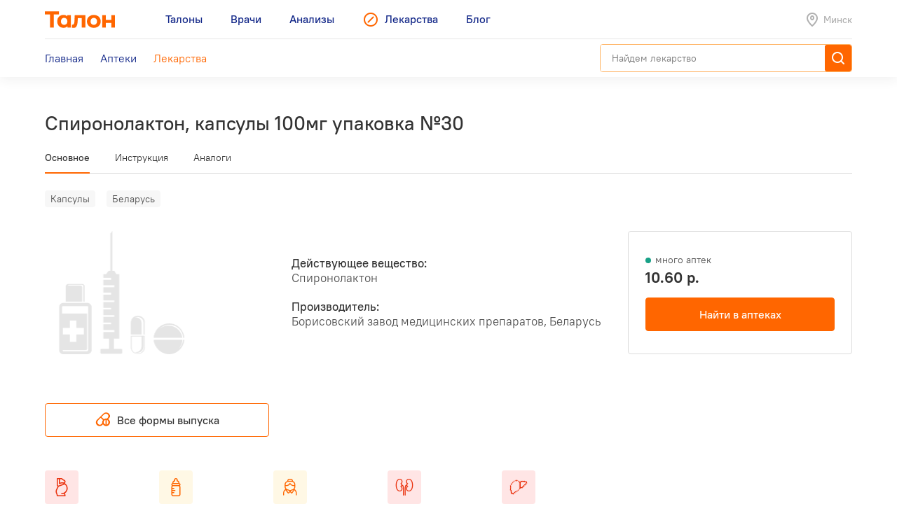

--- FILE ---
content_type: text/html; charset=utf-8
request_url: https://leki.talon.by/lekarstva/7432/spironolakton
body_size: 10543
content:
<!DOCTYPE html>
<html>
<head>
  <meta charset="utf-8" />
  <meta name="viewport" content="width=device-width, initial-scale=1, maximum-scale=1, user-scalable=0" />
  <link rel="shortcut icon" href="/favicon.ico" type="image/x-icon" />
  <meta name="yandex-verification" content="4488a27266b13c5e" />
<meta name="google-site-verification" content="wG9QKPdAzFVnDcglmtSQNBByvo0Mwqup8Bb_bjJn19I" />    <title>Лекарства от А до Я - Leki</title>
<meta name="description" content="Каталог лекарств, допущенных для реализации на территории Беларуси с инструкциями, аналогами и ценами." />
<meta name="keywords" content="лекарства, инструкция к лекарству, стоимость лекарств, лекарство" />
<meta property="og:type" content="website" />
<meta property="og:url" content="https://leki.talon.by/lekarstva/7432/spironolakton" />
<meta property="og:title" content="Лекарства от А до Я - Leki" />
<meta property="og:description" content="Каталог лекарств, допущенных для реализации на территории Беларуси с инструкциями, аналогами и ценами." />

  <link rel="stylesheet" type="text/css" href="/App/Web/Assets/css/app.css?4bcf7d9cc6c9f7dbb007c7aa438da6c1e25ad0191392613244f35de2f616c43b" />
<script nomodule type="text/javascript" src="/Kits/Assets/Webtools/js/webtools-legacy.js?cb2f551b0cc679698c3481eb7d6f394b2f64e306"></script>
<script type="text/javascript" src="/Kits/Assets/Webtools/js/webtools-es5.js?1f1e460a23a95dc75e3e902927d2a2c6cce7fb80"></script>
<script type="text/javascript" src="/App/Web/Assets/js/app.js?43838b902148ca2b0665e97bab1a7f51de30a313"></script>
    <script type="text/javascript">
    window.isApp = false;

          GeoPosition.defaultOptions.guideUrl = 'https://leki.talon.by/about#geo';
      </script>
</head>
<body class="page-medicament">

<header class="site-header">
  <div class="large-display">
    <div class="site-header-large-bar">
      <div class="page-content">
        <div class="site-header-row">
          <a class="site-header-row-left site-header-logo" href="https://talon.by">
            <img src="/App/Web/Assets/i/talon-logo.png" srcset="/App/Web/Assets/i/talon-logo-2x.png 2x" width="100" height="24" alt="Талон" />
          </a>
          <nav class="site-header-row-main site-header-nav site-header-nav-primary">
            <div class="site-header-nav-items">
              <!--
             --><a href="https://talon.by" class="site-header-nav-item">
                                    <span class="site-header-nav-item-text">Талоны</span>
                </a><!--
           --><!--
             --><a href="https://doc.talon.by" class="site-header-nav-item">
                                    <span class="site-header-nav-item-text">Врачи</span>
                </a><!--
           --><!--
             --><a href="https://test.talon.by" class="site-header-nav-item">
                                    <span class="site-header-nav-item-text">Анализы</span>
                </a><!--
           --><!--
             --><a href="/" class="site-header-nav-item site-header-nav-item-selected">
                                      <span class="site-header-nav-item-icon"><span class="site-icon site-icon-pr-leki"></span></span>
                                    <span class="site-header-nav-item-text">Лекарства</span>
                </a><!--
           --><!--
             --><a href="https://blog.talon.by" class="site-header-nav-item">
                                    <span class="site-header-nav-item-text">Блог</span>
                </a><!--
           -->            </div>
          </nav>
          <div class="site-header-row-right site-header-extra">
            <div class="location-placeholder">
              <div class="location-placeholder-body">Минск</div>
            </div>
          </div>
        </div>
        <div class="site-header-row">
          <div class="site-header-row-main site-header-nav site-header-nav-secondary">
            <div class="site-header-nav-items">
              <!--
             --><a href="/" class="site-header-nav-item">
                  <span class="site-header-nav-item-text">Главная</span>
                </a><!--
           --><!--
             --><a href="/apteki" class="site-header-nav-item">
                  <span class="site-header-nav-item-text">Аптеки</span>
                </a><!--
           --><!--
             --><a href="/lekarstva" class="site-header-nav-item site-header-nav-item-selected">
                  <span class="site-header-nav-item-text">Лекарства</span>
                </a><!--
           -->            </div>
          </div>
          <div class="site-header-row-right">
                          <div class="search-container">
                <div class="search-ui"
  data-search-ui="/lekarstva/search/suggest"
  data-search-ui-text-limit="2"
  data-search-ui-lookup-url="/lekarstva/lookup">

  <form method="get" action="/lekarstva/search">

    <div class="search-ui-body">

      <div class="search-bar">
        <div class="search-bar-back-action"></div>
        <div class="search-bar-control">
          <input type="text" name="q" required minlength="2" class="search-bar-control-input" placeholder="Найдем лекарство" autocomplete="off" />
          <span class="search-bar-control-reset-action"></span>
          <span class="search-bar-control-search-action"><span class="search-bar-control-action-text">Найти</span></span>
        </div>
      </div>

      <div class="search-message"></div>

      <div class="search-suggestions">
        <div class="search-suggestions-items"></div>
      </div>

    </div>

  </form>

</div>              </div>
                      </div>
        </div>
      </div>
    </div>
  </div>

  <div class="small-display">
    <div class="site-header-bar">
      <div class="site-header-row">
        <div class="site-header-row-left">
          <div class="site-header-menu-btn" data-menu="site-header-menu-open"></div>
        </div>
        <div class="site-header-row-main" data-menu-action="close">
          <a class="site-header-row-left site-header-logo" href="https://talon.by">
            <img src="/App/Web/Assets/i/talon-logo.png" srcset="/App/Web/Assets/i/talon-logo-2x.png 2x" width="100" height="24" alt="Талон" />
          </a>
        </div>
        <div class="site-header-row-right" data-menu-action="close">
          <div class="site-header-actions">
            <div class="site-header-action site-header-search-btn">
                                            <div class="search-container">
                  <div class="search-ui"
  data-search-ui="/lekarstva/search/suggest"
  data-search-ui-text-limit="2"
  data-search-ui-lookup-url="/lekarstva/lookup">

  <form method="get" action="/lekarstva/search">

    <div class="search-ui-body">

      <div class="search-bar">
        <div class="search-bar-back-action"></div>
        <div class="search-bar-control">
          <input type="text" name="q" required minlength="2" class="search-bar-control-input" placeholder="Найдем лекарство" autocomplete="off" />
          <span class="search-bar-control-reset-action"></span>
          <span class="search-bar-control-search-action"><span class="search-bar-control-action-text">Найти</span></span>
        </div>
      </div>

      <div class="search-message"></div>

      <div class="search-suggestions">
        <div class="search-suggestions-items"></div>
      </div>

    </div>

  </form>

</div>                </div>
                          </div>
            <div class="site-header-action site-header-location-btn">
              <div class="site-icon site-icon-24 site-icon-pin"></div>
            </div>
          </div>
        </div>
      </div>
    </div>
    <div class="site-header-menu">
      <nav class="site-header-nav">
        <div class="site-header-nav-items">
          <!--
         --><div class="site-header-nav-item">
              <a href="https://talon.by" class="site-header-nav-item-body">
                                <span class="site-header-nav-item-text">Талоны</span>
              </a>
                          </div><!--
       --><!--
         --><div class="site-header-nav-item">
              <a href="https://doc.talon.by" class="site-header-nav-item-body">
                                <span class="site-header-nav-item-text">Врачи</span>
              </a>
                          </div><!--
       --><!--
         --><div class="site-header-nav-item">
              <a href="https://test.talon.by" class="site-header-nav-item-body">
                                <span class="site-header-nav-item-text">Анализы</span>
              </a>
                          </div><!--
       --><!--
         --><div class="site-header-nav-item site-header-nav-item-selected">
              <a href="/" class="site-header-nav-item-body">
                                  <span class="site-header-nav-item-icon"><span class="site-icon site-icon-pr-leki"></span></span>
                                <span class="site-header-nav-item-text">Лекарства</span>
              </a>
                              <div class="site-header-nav-item-subitems">
                  <!--
                 --><a href="/" class="site-header-nav-subitem">
                      <span class="site-header-nav-subitem-text">Главная</span>
                    </a><!--
               --><!--
                 --><a href="/apteki" class="site-header-nav-subitem">
                      <span class="site-header-nav-subitem-text">Аптеки</span>
                    </a><!--
               --><!--
                 --><a href="/lekarstva" class="site-header-nav-subitem site-header-nav-subitem-selected">
                      <span class="site-header-nav-subitem-text">Лекарства</span>
                    </a><!--
               -->                </div>
                          </div><!--
       --><!--
         --><div class="site-header-nav-item">
              <a href="https://blog.talon.by" class="site-header-nav-item-body">
                                <span class="site-header-nav-item-text">Блог</span>
              </a>
                          </div><!--
       -->        </div>
      </nav>
    </div>
  </div>
</header>

<div class="page">
	<div class="page-content">
		<div class="page-header">
  <h1 class="page-title">Спиронолактон, капсулы 100мг упаковка №30</h1>
  </div>


<div data-sticky class="page-sticky-header">
  <div class="page-tabs" data-scroll-tabs>
    <div class="tabs">
                        <a href="#main" class="tab">Основное</a>
                                <a href="#document" class="tab">Инструкция</a>
                                <a href="#similar" class="tab">Аналоги</a>
                  </div>
  </div>
  <div class="page-summary">
    <div class="page-medicament-summary">

      <div class="page-medicament-summary-layout">
        <div class="page-medicament-summary-image">
          <div class="page-medicament-summary-image-body">
                          <img src="/App/Web/Assets/i/product-image-placeholder.png" alt="" />
                      </div>
        </div>
        <div class="page-medicament-summary-details">
          <div class="page-medicament-summary-title">Спиронолактон, капсулы 100мг упаковка №30</div>
          <div class="page-medicament-summary-subtitle">Борисовский завод медицинских препаратов, Беларусь</div>
        </div>
        <div class="page-medicament-summary-pharmacies">

                      <div class="page-medicament-pharmacies-summary">
              <div class="page-medicament-pharmacies-summary-body">
                <div class="page-medicament-pharmacy-count">
                  <div class="medicament-pharmacy-state medicament-pharmacy-state-many">много аптек</div>
                </div>
                <div class="page-medicament-pharmacy-prices">
                  10.60 р.                </div>
              </div>
              <div class="page-medicament-pharmacy-action">
                <a href="/apteki?product=7432&amp;view=list" class="button button-wide button-center button-normal">Найти в аптеках</a>
              </div>
            </div>
          
        </div>
      </div>

    </div>
  </div>
</div>

<div class="page-sticked-sections">
            <section id="main" class="page-section page-tab-sheet">
        <div class="page-tab-sheet-body">
          <section class="page-section">
      <div class="medicament-tags">
      <!--
      --><span class="medicament-tag">Капсулы</span><!--
   --><!--
      --><span class="medicament-tag">Беларусь</span><!--
   -->    </div>
    <div class="medicament-layout medicament-layout-valign-middle">
    <div class="medicament-layout-body">
      <div class="medicament-row">
        <div class="medicament-row-item">
          <div class="medicament-image">
                          <img src="/App/Web/Assets/i/product-image-placeholder.png" alt="" />
                      </div>
        </div>
        <div class="medicament-row-item">

          <div class="medicament-props">
            <div class="medicament-prop">
              <div class="medicament-prop-title">
                Действующее вещество:
              </div>
              <div class="medicament-prop-value">
                Спиронолактон              </div>
            </div>
            <div class="medicament-prop">
              <div class="medicament-prop-title">
                Производитель:
              </div>
              <div class="medicament-prop-value">
                Борисовский завод медицинских препаратов, Беларусь              </div>
            </div>
          </div>

        </div>
      </div>
    </div>
    <div class="medicament-layout-sidebar">

              <div class="medicament-pharmacies-summary large-display">
          <div class="medicament-pharmacy-count">
            <div class="medicament-pharmacy-state medicament-pharmacy-state-many">много аптек</div>
          </div>
          <div class="medicament-pharmacy-prices">
            10.60 р.          </div>
          <div class="medicament-pharmacy-action">
            <a href="/apteki?product=7432&amp;view=list" class="button button-wide button-center button-normal">Найти в аптеках</a>
          </div>
        </div>
      
    </div>
  </div>
  
      <div class="sticky-bottom small-display">
      <a href="/apteki?product=7432&amp;view=list" class="button button-wide button-center button-normal">В аптеках: 10.60 р.</a>
    </div>
  
</section>

  <section class="page-section medicament-all-forms-action">
    <a href="/lekarstva/forms/7432" class="button button-center button-outline-orange-black">
      <span class="button-body">
        <span class="button-icon">
          <span class="site-icon site-icon-24 site-icon-pharmacy"></span>
        </span>
        <span class="button-text">
          Все формы выпуска        </span>
      </span>
    </a>
  </section>

  <section class="page-section">
    <div class="medicament-features">
      <div class="items">
        <!--
       --><div class="item">
            <div class="medicament-feature medicament-feature-level-not">
              <div class="medicament-feature-icon">
                <div class="site-icon site-icon-using-pregnancy"></div>
              </div>
              <div class="medicament-feature-title">Беременным</div>
              <div class="medicament-feature-subtitle">Противопоказано</div>
            </div>
          </div><!--
     --><!--
       --><div class="item">
            <div class="medicament-feature medicament-feature-level-care">
              <div class="medicament-feature-icon">
                <div class="site-icon site-icon-using-lactation"></div>
              </div>
              <div class="medicament-feature-title">Кормящим</div>
              <div class="medicament-feature-subtitle">С осторожностью</div>
            </div>
          </div><!--
     --><!--
       --><div class="item">
            <div class="medicament-feature medicament-feature-level-care">
              <div class="medicament-feature-icon">
                <div class="site-icon site-icon-using-elderly"></div>
              </div>
              <div class="medicament-feature-title">Пожилым людям</div>
              <div class="medicament-feature-subtitle">С осторожностью</div>
            </div>
          </div><!--
     --><!--
       --><div class="item">
            <div class="medicament-feature medicament-feature-level-not">
              <div class="medicament-feature-icon">
                <div class="site-icon site-icon-using-kidneys"></div>
              </div>
              <div class="medicament-feature-title">Нарушения почек</div>
              <div class="medicament-feature-subtitle">Противопоказано</div>
            </div>
          </div><!--
     --><!--
       --><div class="item">
            <div class="medicament-feature medicament-feature-level-not">
              <div class="medicament-feature-icon">
                <div class="site-icon site-icon-using-liver"></div>
              </div>
              <div class="medicament-feature-title">Нарушения печени</div>
              <div class="medicament-feature-subtitle">Противопоказано</div>
            </div>
          </div><!--
     -->      </div>
    </div>
  </section>
        </div>
      </section>
                <section id="document" class="page-section page-tab-sheet">
        <div class="page-tab-sheet-body">
          <section class="page-section">
  <div class="medicament-page-section-header">
    <h2 class="medicament-page-section-title">Инструкция по применению</h2>
    <div class="medicament-page-section-summary">
      <div class="medicament-page-section-summary-title">Спиронолактон, капсулы 100мг упаковка №30</div>
      <div class="medicament-page-section-summary-subtitle">Борисовский завод медицинских препаратов, Беларусь</div>
    </div>
  </div>

  <div class="medicament-layout medicament-layout-reverse medicament-layout-valign-top">
    <div class="medicament-layout-sidebar">

      <div class="medicament-toc">
        <div class="medicament-toc-items">
          <!--
         --><div class="medicament-toc-item">
              <a href="#ph_influence" class="medicament-toc-item-text">Фармакологическое действие</a>
            </div><!--
       --><!--
         --><div class="medicament-toc-item">
              <a href="#ph_kinetics" class="medicament-toc-item-text">Фармакокинетика</a>
            </div><!--
       --><!--
         --><div class="medicament-toc-item">
              <a href="#indication" class="medicament-toc-item-text">Показания к применению</a>
            </div><!--
       --><!--
         --><div class="medicament-toc-item">
              <a href="#dosage" class="medicament-toc-item-text">Режим дозирования</a>
            </div><!--
       --><!--
         --><div class="medicament-toc-item">
              <a href="#side_effects" class="medicament-toc-item-text">Побочные действия</a>
            </div><!--
       --><!--
         --><div class="medicament-toc-item">
              <a href="#contra_indication" class="medicament-toc-item-text">Противопоказания</a>
            </div><!--
       --><!--
         --><div class="medicament-toc-item">
              <a href="#application_features" class="medicament-toc-item-text">Особенности применения</a>
            </div><!--
       --><!--
         --><div class="medicament-toc-item">
              <a href="#special_instruction" class="medicament-toc-item-text">Особые указания</a>
            </div><!--
       --><!--
         --><div class="medicament-toc-item">
              <a href="#interaction" class="medicament-toc-item-text">Лекарственное взаимодействие</a>
            </div><!--
       -->        </div>
      </div>

    </div>
    <div class="medicament-layout-body">

      <div class="medicament-doc-sections">
                  <div id="ph_influence" class="medicament-doc-section" data-toggle data-toggle-trigger=".medicament-doc-section-header" data-toggle-collapsed-class="medicament-doc-section-collapsed">
            <div class="medicament-doc-section-header">
              <h3 class="medicament-doc-section-title">
                Фармакологическое действие              </h3>
            </div>
                          <div class="medicament-doc-content">
                <P>Калий-, магнийсберегающий диуретик. Является конкурентным антагонистом альдостерона по влиянию на дистальные отделы нефрона (конкурирует за места связывания на цитоплазматических белковых рецепторах, снижает синтез пермеаз в альдостерон-зависимом участке собирательных трубочек и дистальных канальцев), повышает выведение Na<SUP>+</SUP>, Cl<SUP>-</SUP> и воды и уменьшает выведение K<SUP>+</SUP> и мочевины, снижает титруемую кислотность мочи. Усиление диуреза вызывает гипотензивный эффект, который непостоянен. Гипотензивный эффект не зависит от уровня ренина в плазме крови и не проявляется при нормальном АД.</P>
<P>Диуретический эффект проявляется на 2-5 день лечения. </P>              </div>
                      </div>
                  <div id="ph_kinetics" class="medicament-doc-section" data-toggle data-toggle-trigger=".medicament-doc-section-header" data-toggle-collapsed-class="medicament-doc-section-collapsed">
            <div class="medicament-doc-section-header">
              <h3 class="medicament-doc-section-title">
                Фармакокинетика              </h3>
            </div>
                          <div class="medicament-doc-content">
                <P>После приема внутрь всасывается из ЖКТ, абсорбция составляет 90%. Метаболизируется в печени, основным активным метаболитом является канренон.</P>
<P>T<SUB>1/2</SUB> составляет 13-24 ч. Выводится главным образом почками, некоторое количество выводится с желчью.</P>              </div>
                      </div>
                  <div id="indication" class="medicament-doc-section" data-toggle data-toggle-trigger=".medicament-doc-section-header" data-toggle-collapsed-class="medicament-doc-section-collapsed">
            <div class="medicament-doc-section-header">
              <h3 class="medicament-doc-section-title">
                Показания к применению              </h3>
            </div>
                          <div class="medicament-doc-content">
                <P>Отеки при хронической сердечной недостаточности, цирроз печени (особенно при одновременном наличии гипокалиемии и гиперальдостеронизма), при нефротическом синдроме.</P>
<P>Отеки во II и III триместрах беременности.</P>
<P>Артериальная гипертензия, в т.ч. при альдостеронпродуцирующей аденоме надпочечников (в составе комбинированной терапии). </P>
<P>Первичный гиперальдостеронизм. Альдостеронпродуцирующая аденома надпочечников (длительная поддерживающая терапия при противопоказании к хирургическому лечению или в случае отказа от него). Диагностика гиперальдостеронизма.</P>
<P>Гипокалиемия и ее профилактика при лечении салуретиками.</P>
<P>Синдром поликистоза яичников, предменструальный синдром. </P>              </div>
                      </div>
                  <div id="dosage" class="medicament-doc-section" data-toggle data-toggle-trigger=".medicament-doc-section-header" data-toggle-collapsed-class="medicament-doc-section-collapsed">
            <div class="medicament-doc-section-header">
              <h3 class="medicament-doc-section-title">
                Режим дозирования              </h3>
            </div>
                          <div class="medicament-doc-content">
                <P>Устанавливают индивидуально в зависимости от выраженности нарушений водно-электролитного обмена и гормонального статуса.</P>
<P>При отечном синдроме - 100-200 мг/сут (реже - 300 мг/сут) в 2-3 приема (обычно в комбинации с "петлевым" или/и тиазидным диуретиком) ежедневно в течение 14-21 дня. Коррекцию дозы следует проводить с учетом значений концентрации калия в плазме. При необходимости курсы повторяют через каждые 10-14 дней. При выраженном гиперальдостеронизме и сниженном содержании калия в плазме - 300 мг/сут в 2-3 приема.</P>              </div>
                      </div>
                  <div id="side_effects" class="medicament-doc-section" data-toggle data-toggle-trigger=".medicament-doc-section-header" data-toggle-collapsed-class="medicament-doc-section-collapsed">
            <div class="medicament-doc-section-header">
              <h3 class="medicament-doc-section-title">
                Побочные действия              </h3>
            </div>
                          <div class="medicament-doc-content">
                <P><I>Со стороны пищеварительной системы:</I> тошнота, рвота, боль в животе, гастрит, изъязвления и кровотечения в ЖКТ, кишечная колика, диарея или запоры.</P>
<P><I>Со стороны ЦНС:</I> головокружение, сонливость, летаргия, головная боль, заторможенность, атаксия.</P>
<P><I>Со стороны обмена веществ:</I> повышение концентрации мочевины, гиперкреатининемия, гиперурикемия, нарушение водно-солевого обмена и КЩР (метаболический гипохлоремический ацидоз или алкалоз).</P>
<P><I>Со стороны системы кроветворения:</I> мегалобластоз, агранулоцитоз, тромбоцитопения. </P>
<P><I>Со стороны эндокринной системы:</I> при длительном применении - гинекомастия, нарушение эрекции у мужчин; у женщин - дисменорея, аменорея, метроррагия в климактерическом периоде, гирсутизм, огрубение голоса, болезненность молочных желез, карцинома молочной железы.</P>
<P><I>Аллергические реакции:</I> крапивница, макуло-папулезные и эритематозные высыпания, лекарственная лихорадка, зуд.</P>
<P><I>Прочие:</I> мышечные спазмы, снижение потенции.</P>              </div>
                      </div>
                  <div id="contra_indication" class="medicament-doc-section" data-toggle data-toggle-trigger=".medicament-doc-section-header" data-toggle-collapsed-class="medicament-doc-section-collapsed">
            <div class="medicament-doc-section-header">
              <h3 class="medicament-doc-section-title">
                Противопоказания              </h3>
            </div>
                          <div class="medicament-doc-content">
                Болезнь Аддисона, гиперкалиемия, гиперкальциемия, гипонатриемия, хроническая почечная недостаточность, анурия, печеночная недостаточность, сахарный диабет при подтвержденной или предполагаемой хронической почечной недостаточности, диабетическая нефропатия, I триместр беременности, метаболический ацидоз, нарушение менструального цикла или увеличение молочных желез, повышенная чувствительность к спиронолактону.              </div>
                      </div>
                  <div id="application_features" class="medicament-doc-section" data-toggle data-toggle-trigger=".medicament-doc-section-header" data-toggle-collapsed-class="medicament-doc-section-collapsed">
            <div class="medicament-doc-section-header">
              <h3 class="medicament-doc-section-title">
                Особенности применения              </h3>
            </div>
                                          <div class="medicament-doc-subsection">
                  <div class="medicament-doc-subsection-title">Применение при беременности и кормлении грудью</div>
                  <div class="medicament-doc-content">
                    <P>Данные о негативном влиянии спиронолактона на течение беременности и развитие плода отсутствуют. Однако в I триместре беременности применение противопоказано, во II и III триместрах возможно применение по показаниям.</P>
<P>При необходимости применения в период лактации следует учитывать, что с грудным молоком в небольших количествах выделяется метаболит спиронолактона канренон.</P>                  </div>
                </div>
                              <div class="medicament-doc-subsection">
                  <div class="medicament-doc-subsection-title">Применение при нарушениях функции почек</div>
                  <div class="medicament-doc-content">
                    Противопоказан при хронической почечной недостаточности, анурии, диабетической нефропатии.                  </div>
                </div>
                              <div class="medicament-doc-subsection">
                  <div class="medicament-doc-subsection-title">Применение при нарушениях функции печени</div>
                  <div class="medicament-doc-content">
                    Противопоказан при печеночной недостаточности. C осторожностью применять при декомпенсированном циррозе печени.                  </div>
                </div>
                              <div class="medicament-doc-subsection">
                  <div class="medicament-doc-subsection-title">Применение у пожилых пациентов</div>
                  <div class="medicament-doc-content">
                    C осторожностью применять у пациентов пожилого возраста.                  </div>
                </div>
                                    </div>
                  <div id="special_instruction" class="medicament-doc-section" data-toggle data-toggle-trigger=".medicament-doc-section-header" data-toggle-collapsed-class="medicament-doc-section-collapsed">
            <div class="medicament-doc-section-header">
              <h3 class="medicament-doc-section-title">
                Особые указания              </h3>
            </div>
                          <div class="medicament-doc-content">
                <P>C осторожностью применять при AV-блокаде (возможность усиления в связи с развитием гиперкалиемии), декомпенсированном циррозе печени, хирургических вмешательствах, приеме препаратов, вызывающих гинекомастию, при приеме местных и общих анестетиков, у пациентов пожилого возраста.</P>
<P>На фоне применения спиронолактона не следует назначать препараты, содержащие калий, а также другие диуретические средства, вызывающие задержку калия в организме. Следует избегать применения спиронолактона с карбеноксолоном, вызывающим задержку натрия.</P>
<P>В период лечения следует проводить периодическое определение содержания электролитов и мочевины в крови.</P>
<P>При применении спиронолактона в комбинации с другими диуретическими или антигипертензивными средствами дозу последних рекомендуется уменьшить. При применении спиронолактона одновременно с дигоксином может возникнуть необходимость уменьшения как насыщающей, так и поддерживающей дозы последнего.</P>              </div>
                      </div>
                  <div id="interaction" class="medicament-doc-section" data-toggle data-toggle-trigger=".medicament-doc-section-header" data-toggle-collapsed-class="medicament-doc-section-collapsed">
            <div class="medicament-doc-section-header">
              <h3 class="medicament-doc-section-title">
                Лекарственное взаимодействие              </h3>
            </div>
                          <div class="medicament-doc-content">
                <P>При одновременном применении с антигипертензивными препаратами потенцируется гипотензивное действие спиронолактона.</P>
<P>При одновременном применении с ингибиторами АПФ возможно развитие гиперкалиемии (особенно у пациентов с нарушениями функции почек), т.к. ингибиторы АПФ уменьшают содержание альдостерона, что приводит к задержке калия в организме на фоне ограничения выведения калия.</P>
<P>При одновременном применении с препаратами калия, другими калийсберегающими диуретиками, заменителями поваренной соли и БАД к пище, содержащими калий, возможно развитие гиперкалиемии.</P>
<P>При одновременном применении с салицилатами уменьшается диуретический эффект спиронолактона вследствие блокады экскреции канренона почками.</P>
<P>Индометацин и мефенамовая кислота ингибируют экскрецию канренона почками.</P>
<P>При одновременном применении уменьшается гипопротромбинемический эффект пероральных антикоагулянтов.</P>
<P>При одновременном применении с дигитоксином возможно как усиление, так и уменьшение эффектов дигитоксина.</P>
<P>При одновременном применении спиронолактон ингибирует экскрецию дигоксина почками и, вероятно, уменьшает его объем распределения. Это может вызывать повышение концентрации дигоксина в плазме крови.</P>
<P>При одновременном применении с кандесартаном, лозартаном, эпросартаном возникает риск развития гиперкалиемии.</P>
<P>При одновременном применении с колестирамином описаны случаи гипохлоремического алкалоза.</P>
<P>При одновременном применении с лития карбонатом возможно повышение концентрации лития в плазме крови.</P>
<P>При одновременном применении с норадреналином возможно уменьшение чувствительности сосудов к норадреналину.</P>
<P>При одновременном применении усиливается действие трипторелина, бусерелина, гонадорелина.</P>              </div>
                      </div>
              </div>

    </div>
  </div>

  <div class="medicament-doc-source">
    <div class="medicament-doc-source-image">
      <img src="/App/Web/Assets/i/vidal-logo.png" srcset="/App/Web/Assets/i/vidal-logo-2x.png 2x" alt="" />
    </div>
    <div class="medicament-doc-source-text">
      Источник: <a href="https://vidal.by" target="_blank">VIDAL</a>    </div>
  </div>

</section>
        </div>
      </section>
                <section id="similar" class="page-section page-tab-sheet">
        <div class="page-tab-sheet-body">
          <section class="page-section">
  <div class="medicament-page-section-header">
    <h2 class="medicament-page-section-title">Аналоги по действующему веществу</h2>
  </div>

  <div class="medicament-layout medicament-layout-valign-top">
    <div class="medicament-layout-body">
      <div class="results">
  <div class="items">
          <div class="item">
        <div class="medicament-summary">
                      <div class="medicament-tags">
              <!--
             --><span class="medicament-tag">По рецепту</span><!--
           --><!--
             --><span class="medicament-tag">Таблетки</span><!--
           --><!--
             --><span class="medicament-tag">Венгрия</span><!--
           -->            </div>
                    <h3 class="medicament-summary-title">
            <a href="/lekarstva/1513/verospiron">Верошпирон, таблетки 25мг упаковка №20</a>
          </h3>
                      <div class="medicament-summary-substances">
              Спиронолактон            </div>
                                <div class="medicament-summary-manufacturer">
              Gedeon Richter            </div>
                                <div class="medicament-summary-footer">
              <div class="medicament-summary-pharmacies-count">
                <div class="medicament-pharmacy-state medicament-pharmacy-state-many">много аптек</div>
              </div>
              <div class="medicament-summary-footer-section">
                <div class="medicament-summary-price">
                  6.56—6.74 р.                </div>
                <div class="medicament-summary-pharmacy-action">
                  <a href="/apteki?product=1513&amp;view=list">Аптеки</a>
                </div>
              </div>
            </div>
                  </div>
      </div>
          <div class="item">
        <div class="medicament-summary">
                      <div class="medicament-tags">
              <!--
             --><span class="medicament-tag">Таблетки</span><!--
           --><!--
             --><span class="medicament-tag">Беларусь</span><!--
           -->            </div>
                    <h3 class="medicament-summary-title">
            <a href="/lekarstva/7429/spironolakton">Спиронолактон, таблетки 25мг упаковка №30</a>
          </h3>
                      <div class="medicament-summary-substances">
              Спиронолактон            </div>
                                <div class="medicament-summary-manufacturer">
              Борисовский завод медицинских препаратов            </div>
                                <div class="medicament-summary-footer">
              <div class="medicament-summary-pharmacies-count">
                <div class="medicament-pharmacy-state medicament-pharmacy-state-many">много аптек</div>
              </div>
              <div class="medicament-summary-footer-section">
                <div class="medicament-summary-price">
                  6.63 р.                </div>
                <div class="medicament-summary-pharmacy-action">
                  <a href="/apteki?product=7429&amp;view=list">Аптеки</a>
                </div>
              </div>
            </div>
                  </div>
      </div>
          <div class="item">
        <div class="medicament-summary">
                      <div class="medicament-tags">
              <!--
             --><span class="medicament-tag">Таблетки</span><!--
           --><!--
             --><span class="medicament-tag">Беларусь</span><!--
           -->            </div>
                    <h3 class="medicament-summary-title">
            <a href="/lekarstva/7442/spironolactone-lf">Спиронолактон-ЛФ, таблетки 25мг упаковка №30</a>
          </h3>
                      <div class="medicament-summary-substances">
              Спиронолактон            </div>
                                <div class="medicament-summary-manufacturer">
              Лекфарм            </div>
                                <div class="medicament-summary-footer">
              <div class="medicament-summary-pharmacies-count">
                <div class="medicament-pharmacy-state medicament-pharmacy-state-many">много аптек</div>
              </div>
              <div class="medicament-summary-footer-section">
                <div class="medicament-summary-price">
                  6.72 р.                </div>
                <div class="medicament-summary-pharmacy-action">
                  <a href="/apteki?product=7442&amp;view=list">Аптеки</a>
                </div>
              </div>
            </div>
                  </div>
      </div>
          <div class="item">
        <div class="medicament-summary">
                      <div class="medicament-tags">
              <!--
             --><span class="medicament-tag">Таблетки</span><!--
           --><!--
             --><span class="medicament-tag">Беларусь</span><!--
           -->            </div>
                    <h3 class="medicament-summary-title">
            <a href="/lekarstva/7434/spironolakton-ft">Спиронолактон ФТ, таблетки 25мг упаковка №30</a>
          </h3>
                      <div class="medicament-summary-substances">
              Спиронолактон            </div>
                                <div class="medicament-summary-manufacturer">
              Фармтехнология            </div>
                                <div class="medicament-summary-footer">
              <div class="medicament-summary-pharmacies-count">
                <div class="medicament-pharmacy-state medicament-pharmacy-state-many">много аптек</div>
              </div>
              <div class="medicament-summary-footer-section">
                <div class="medicament-summary-price">
                  7.00 р.                </div>
                <div class="medicament-summary-pharmacy-action">
                  <a href="/apteki?product=7434&amp;view=list">Аптеки</a>
                </div>
              </div>
            </div>
                  </div>
      </div>
          <div class="item">
        <div class="medicament-summary">
                      <div class="medicament-tags">
              <!--
             --><span class="medicament-tag">Капсулы</span><!--
           --><!--
             --><span class="medicament-tag">Беларусь</span><!--
           -->            </div>
                    <h3 class="medicament-summary-title">
            <a href="/lekarstva/7430/spironolakton">Спиронолактон, капсулы 50мг упаковка №30</a>
          </h3>
                      <div class="medicament-summary-substances">
              Спиронолактон            </div>
                                <div class="medicament-summary-manufacturer">
              Борисовский завод медицинских препаратов            </div>
                                <div class="medicament-summary-footer">
              <div class="medicament-summary-pharmacies-count">
                <div class="medicament-pharmacy-state medicament-pharmacy-state-many">много аптек</div>
              </div>
              <div class="medicament-summary-footer-section">
                <div class="medicament-summary-price">
                  8.28 р.                </div>
                <div class="medicament-summary-pharmacy-action">
                  <a href="/apteki?product=7430&amp;view=list">Аптеки</a>
                </div>
              </div>
            </div>
                  </div>
      </div>
          <div class="item">
        <div class="medicament-summary">
                      <div class="medicament-tags">
              <!--
             --><span class="medicament-tag">Таблетки</span><!--
           --><!--
             --><span class="medicament-tag">Беларусь</span><!--
           -->            </div>
                    <h3 class="medicament-summary-title">
            <a href="/lekarstva/7440/spironolactone-lf">Спиронолактон-ЛФ, таблетки 50мг упаковка №30</a>
          </h3>
                      <div class="medicament-summary-substances">
              Спиронолактон            </div>
                                <div class="medicament-summary-manufacturer">
              Лекфарм            </div>
                                <div class="medicament-summary-footer">
              <div class="medicament-summary-pharmacies-count">
                <div class="medicament-pharmacy-state medicament-pharmacy-state-many">много аптек</div>
              </div>
              <div class="medicament-summary-footer-section">
                <div class="medicament-summary-price">
                  8.28 р.                </div>
                <div class="medicament-summary-pharmacy-action">
                  <a href="/apteki?product=7440&amp;view=list">Аптеки</a>
                </div>
              </div>
            </div>
                  </div>
      </div>
          <div class="item">
        <div class="medicament-summary">
                      <div class="medicament-tags">
              <!--
             --><span class="medicament-tag">Таблетки</span><!--
           --><!--
             --><span class="medicament-tag">Беларусь</span><!--
           -->            </div>
                    <h3 class="medicament-summary-title">
            <a href="/lekarstva/7435/spironolakton-ft">Спиронолактон ФТ, таблетки 50мг упаковка №30</a>
          </h3>
                      <div class="medicament-summary-substances">
              Спиронолактон            </div>
                                <div class="medicament-summary-manufacturer">
              Фармтехнология            </div>
                                <div class="medicament-summary-footer">
              <div class="medicament-summary-pharmacies-count">
                <div class="medicament-pharmacy-state medicament-pharmacy-state-many">много аптек</div>
              </div>
              <div class="medicament-summary-footer-section">
                <div class="medicament-summary-price">
                  9.22 р.                </div>
                <div class="medicament-summary-pharmacy-action">
                  <a href="/apteki?product=7435&amp;view=list">Аптеки</a>
                </div>
              </div>
            </div>
                  </div>
      </div>
          <div class="item">
        <div class="medicament-summary">
                      <div class="medicament-tags">
              <!--
             --><span class="medicament-tag">Таблетки</span><!--
           --><!--
             --><span class="medicament-tag">Беларусь</span><!--
           -->            </div>
                    <h3 class="medicament-summary-title">
            <a href="/lekarstva/7438/spironolactone-lf">Спиронолактон-ЛФ, таблетки 100мг упаковка №30</a>
          </h3>
                      <div class="medicament-summary-substances">
              Спиронолактон            </div>
                                <div class="medicament-summary-manufacturer">
              Лекфарм            </div>
                                <div class="medicament-summary-footer">
              <div class="medicament-summary-pharmacies-count">
                <div class="medicament-pharmacy-state medicament-pharmacy-state-many">много аптек</div>
              </div>
              <div class="medicament-summary-footer-section">
                <div class="medicament-summary-price">
                  10.47 р.                </div>
                <div class="medicament-summary-pharmacy-action">
                  <a href="/apteki?product=7438&amp;view=list">Аптеки</a>
                </div>
              </div>
            </div>
                  </div>
      </div>
          <div class="item">
        <div class="medicament-summary">
                      <div class="medicament-tags">
              <!--
             --><span class="medicament-tag">По рецепту</span><!--
           --><!--
             --><span class="medicament-tag">Капсулы</span><!--
           --><!--
             --><span class="medicament-tag">Венгрия</span><!--
           -->            </div>
                    <h3 class="medicament-summary-title">
            <a href="/lekarstva/1511/verospiron">Верошпирон, капсулы 50мг упаковка №30</a>
          </h3>
                      <div class="medicament-summary-substances">
              Спиронолактон            </div>
                                <div class="medicament-summary-manufacturer">
              Gedeon Richter            </div>
                                <div class="medicament-summary-footer">
              <div class="medicament-summary-pharmacies-count">
                <div class="medicament-pharmacy-state medicament-pharmacy-state-many">много аптек</div>
              </div>
              <div class="medicament-summary-footer-section">
                <div class="medicament-summary-price">
                  12.29—12.75 р.                </div>
                <div class="medicament-summary-pharmacy-action">
                  <a href="/apteki?product=1511&amp;view=list">Аптеки</a>
                </div>
              </div>
            </div>
                  </div>
      </div>
          <div class="item">
        <div class="medicament-summary medicament-summary-unavailable">
                    <h3 class="medicament-summary-title">
            <a href="/lekarstva/1512/verospiron">Верошпирон, капсулы 100мг упаковка №30</a>
          </h3>
                      <div class="medicament-summary-substances">
              Спиронолактон            </div>
                                <div class="medicament-summary-manufacturer">
              Gedeon Richter            </div>
                                <div class="medicament-summary-footer">
              <div class="medicament-summary-footer-section">
                <div class="medicament-summary-price">
                  Нет в продаже                </div>
              </div>
            </div>
                  </div>
      </div>
          <div class="item">
        <div class="medicament-summary medicament-summary-unavailable">
                    <h3 class="medicament-summary-title">
            <a href="/lekarstva/7433/spironolakton">Спиронолактон, капсулы 100мг упаковка №50</a>
          </h3>
                      <div class="medicament-summary-substances">
              Спиронолактон            </div>
                                <div class="medicament-summary-manufacturer">
              Борисовский завод медицинских препаратов            </div>
                                <div class="medicament-summary-footer">
              <div class="medicament-summary-footer-section">
                <div class="medicament-summary-price">
                  Нет в продаже                </div>
              </div>
            </div>
                  </div>
      </div>
          <div class="item">
        <div class="medicament-summary medicament-summary-unavailable">
                    <h3 class="medicament-summary-title">
            <a href="/lekarstva/7431/spironolakton">Спиронолактон, капсулы 50мг упаковка №50</a>
          </h3>
                      <div class="medicament-summary-substances">
              Спиронолактон            </div>
                                <div class="medicament-summary-manufacturer">
              Борисовский завод медицинских препаратов            </div>
                                <div class="medicament-summary-footer">
              <div class="medicament-summary-footer-section">
                <div class="medicament-summary-price">
                  Нет в продаже                </div>
              </div>
            </div>
                  </div>
      </div>
          <div class="item">
        <div class="medicament-summary medicament-summary-unavailable">
                    <h3 class="medicament-summary-title">
            <a href="/lekarstva/7428/spironolakton">Спиронолактон, таблетки 25мг упаковка №20</a>
          </h3>
                      <div class="medicament-summary-substances">
              Спиронолактон            </div>
                                <div class="medicament-summary-manufacturer">
              Борисовский завод медицинских препаратов            </div>
                                <div class="medicament-summary-footer">
              <div class="medicament-summary-footer-section">
                <div class="medicament-summary-price">
                  Нет в продаже                </div>
              </div>
            </div>
                  </div>
      </div>
          <div class="item">
        <div class="medicament-summary medicament-summary-unavailable">
                    <h3 class="medicament-summary-title">
            <a href="/lekarstva/7436/spironolakton-ft">Спиронолактон ФТ, таблетки 100мг упаковка №30</a>
          </h3>
                      <div class="medicament-summary-substances">
              Спиронолактон            </div>
                                <div class="medicament-summary-manufacturer">
              Фармтехнология            </div>
                                <div class="medicament-summary-footer">
              <div class="medicament-summary-footer-section">
                <div class="medicament-summary-price">
                  Нет в продаже                </div>
              </div>
            </div>
                  </div>
      </div>
          <div class="item">
        <div class="medicament-summary medicament-summary-unavailable">
                    <h3 class="medicament-summary-title">
            <a href="/lekarstva/7439/spironolactone-lf">Спиронолактон-ЛФ, таблетки 100мг упаковка №60</a>
          </h3>
                      <div class="medicament-summary-substances">
              Спиронолактон            </div>
                                <div class="medicament-summary-manufacturer">
              Лекфарм            </div>
                                <div class="medicament-summary-footer">
              <div class="medicament-summary-footer-section">
                <div class="medicament-summary-price">
                  Нет в продаже                </div>
              </div>
            </div>
                  </div>
      </div>
          <div class="item">
        <div class="medicament-summary medicament-summary-unavailable">
                    <h3 class="medicament-summary-title">
            <a href="/lekarstva/7441/spironolactone-lf">Спиронолактон-ЛФ, таблетки 50мг упаковка №60</a>
          </h3>
                      <div class="medicament-summary-substances">
              Спиронолактон            </div>
                                <div class="medicament-summary-manufacturer">
              Лекфарм            </div>
                                <div class="medicament-summary-footer">
              <div class="medicament-summary-footer-section">
                <div class="medicament-summary-price">
                  Нет в продаже                </div>
              </div>
            </div>
                  </div>
      </div>
          <div class="item">
        <div class="medicament-summary medicament-summary-unavailable">
                    <h3 class="medicament-summary-title">
            <a href="/lekarstva/7443/spironolactone-lf">Спиронолактон-ЛФ, таблетки 25мг упаковка №60</a>
          </h3>
                      <div class="medicament-summary-substances">
              Спиронолактон            </div>
                                <div class="medicament-summary-manufacturer">
              Лекфарм            </div>
                                <div class="medicament-summary-footer">
              <div class="medicament-summary-footer-section">
                <div class="medicament-summary-price">
                  Нет в продаже                </div>
              </div>
            </div>
                  </div>
      </div>
      </div>
</div>
    </div>
    <div class="medicament-layout-sidebar"></div>
  </div>
</section>
        </div>
      </section>
      </div>

	</div>
</div>

<footer class="main">
  <div class="footer-box">
  <div class="footer-container">
    <div class="footer-body">
              <div class="footer-section">
          <div class="footer-message">
            <p>Пожалуйста, уточняйте время работы аптеки и точное наличие необходимого лекарства звонком перед посещением аптеки. <a href="https://leki.talon.by/about">Почему наши данные могут быть не точны.</a></p>
<p></p>          </div>
        </div>
            <div class="footer-section">
        <div class="footer-menu">
          <!--
         --><div class="footer-menu-group">
              <div class="footer-menu-group-title">Поиск лекарств</div>
              <div class="footer-menu-group-body">
                <div class="footer-menu-nav-items">
                                      <div class="footer-menu-nav-item-section">
                      <!--
                     --><!--
                       --><div class="footer-menu-nav-item">
                           <a href="/" class="footer-menu-nav-item-body">
                             Главная                           </a>
                         </div><!--
                     --><!--
                   --><!--
                     --><!--
                       --><div class="footer-menu-nav-item">
                           <a href="/apteki" class="footer-menu-nav-item-body">
                             Аптеки                           </a>
                         </div><!--
                     --><!--
                   --><!--
                     --><!--
                       --><div class="footer-menu-nav-item footer-menu-nav-item-selected">
                           <a href="/lekarstva" class="footer-menu-nav-item-body">
                             Лекарства                           </a>
                         </div><!--
                     --><!--
                   -->                    </div>
                                      <div class="footer-menu-nav-item-section">
                      <!--
                     --><!--
                       --><div class="footer-menu-nav-item">
                           <a href="/about" class="footer-menu-nav-item-body">
                             О сервисе                           </a>
                         </div><!--
                     --><!--
                   --><!--
                     --><!--
                       --><div class="footer-menu-nav-item">
                           <a href="javascript:void(0);" data-dialog="load" data-dialog-url="/feedback" class="footer-menu-nav-item-body">
                             Обратная связь                           </a>
                         </div><!--
                     --><!--
                   --><!--
                     --><!--
                       --><div class="footer-menu-nav-item">
                           <a href="javascript:void(0);" data-dialog="load" data-dialog-url="/b2b" class="footer-menu-nav-item-body">
                             Оставить заявку                           </a>
                         </div><!--
                     --><!--
                   -->                    </div>
                                  </div>
              </div>
            </div><!--
       --><!--
         --><div class="footer-menu-group">
              <div class="footer-menu-group-title">Talon.by</div>
              <div class="footer-menu-group-body">
                <div class="footer-menu-nav-items">
                                      <div class="footer-menu-nav-item-section">
                      <!--
                     --><!--
                       --><div class="footer-menu-nav-item">
                           <a href="https://talon.by" class="footer-menu-nav-item-body">
                             Заказать талон                           </a>
                         </div><!--
                     --><!--
                   --><!--
                     --><!--
                       --><div class="footer-menu-nav-item">
                           <a href="https://talon.by/services" class="footer-menu-nav-item-body">
                             Платные услуги                           </a>
                         </div><!--
                     --><!--
                   --><!--
                     --><!--
                       --><div class="footer-menu-nav-item">
                           <a href="https://talon.by/policlinics" class="footer-menu-nav-item-body">
                             Каталог медцентров                           </a>
                         </div><!--
                     --><!--
                   -->                    </div>
                                      <div class="footer-menu-nav-item-section">
                      <!--
                     --><!--
                       --><div class="footer-menu-nav-item">
                           <a href="https://doc.talon.by" class="footer-menu-nav-item-body">
                             Врачи                           </a>
                         </div><!--
                     --><!--
                   --><!--
                     --><!--
                       --><div class="footer-menu-nav-item">
                           <a href="https://test.talon.by" class="footer-menu-nav-item-body">
                             Анализы                           </a>
                         </div><!--
                     --><!--
                   --><!--
                     --><!--
                       --><div class="footer-menu-nav-item">
                           <a href="https://blog.talon.by" class="footer-menu-nav-item-body">
                             Блог                           </a>
                         </div><!--
                     --><!--
                   -->                    </div>
                                  </div>
              </div>
            </div><!--
       --><!--
       --><div class="footer-menu-group">
            <div class="footer-menu-group-body">
              <div class="footer-menu-group-links">
                <!--
              --><div class="footer-menu-group-link">
                   <a href="/terms-of-use" class="footer-menu-group-link-body">
                     Пользовательское соглашение                   </a>
                 </div><!--
            --><!--
              --><div class="footer-menu-group-link">
                   <a href="/personal-data" class="footer-menu-group-link-body">
                     Политика обработки персональных данных                   </a>
                 </div><!--
            -->              </div>
              <div class="footer-mobile-apps">
                <div class="footer-mobile-apps-title">Устанавливайте приложение Talon.by</div>
                <div class="footer-mobile-apps-buttons">
                                      <div class="footer-mobile-apps-button"><!--
                   --><a href="https://play.google.com/store/apps/details?id=by.talon.app.twa" class="image-link">
                        <img src="/App/Web/Assets/i/app-buttons/google-play.png" srcset="/App/Web/Assets/i/app-buttons/google-play-2x.png 2x" alt="Google Play" class="image-link-normal" />
                        <img src="/App/Web/Assets/i/app-buttons/google-play-hover.png" srcset="/App/Web/Assets/i/app-buttons/google-play-hover-2x.png 2x" alt="Google Play" class="image-link-hover" />
                      </a><!--
                 --></div>
                                      <div class="footer-mobile-apps-button"><!--
                   --><a href="https://apps.apple.com/by/app/talon-by/id6445949725" class="image-link">
                        <img src="/App/Web/Assets/i/app-buttons/appstore.png" srcset="/App/Web/Assets/i/app-buttons/appstore-2x.png 2x" alt="App Store" class="image-link-normal" />
                        <img src="/App/Web/Assets/i/app-buttons/appstore-hover.png" srcset="/App/Web/Assets/i/app-buttons/appstore-hover-2x.png 2x" alt="App Store" class="image-link-hover" />
                      </a><!--
                 --></div>
                                      <div class="footer-mobile-apps-button"><!--
                   --><a href="https://appgallery.huawei.com/app/C104820631" class="image-link">
                        <img src="/App/Web/Assets/i/app-buttons/huawei-appgallery.png" srcset="/App/Web/Assets/i/app-buttons/huawei-appgallery-2x.png 2x" alt="Huawei AppGallery" class="image-link-normal" />
                        <img src="/App/Web/Assets/i/app-buttons/huawei-appgallery-hover.png" srcset="/App/Web/Assets/i/app-buttons/huawei-appgallery-hover-2x.png 2x" alt="Huawei AppGallery" class="image-link-hover" />
                      </a><!--
                 --></div>
                                  </div>
              </div>
            </div>
          </div>
        </div>
      </div>
      <div class="footer-section footer-section-separated">
        <div class="footer-section-layout">
          <div class="footer-section-left">
            <a href="https://mapsoft.by" class="image-link">
              <img src="/App/Web/Assets/i/mapsoft-logo/mapsoft-logo.png" srcset="/App/Web/Assets/i/mapsoft-logo/mapsoft-logo-2x.png 2x" width="107" height="32" alt="" class="image-link-normal" />
              <img src="/App/Web/Assets/i/mapsoft-logo/mapsoft-logo-hover.png" srcset="/App/Web/Assets/i/mapsoft-logo/mapsoft-logo-hover-2x.png 2x" width="107" height="32" alt="" class="image-link-hover" />
            </a>
          </div>
          <div class="footer-section-right">

            <div class="social-buttons social-link-buttons">
              <!--
             --><a href="https://ok.ru/group/56758127296515/" title="Одноклассники" class="social-button social-button-ok" target="_blank">
                  <span class="social-button-body">
                    <span class="site-icon site-icon-social-ok"></span>
                  </span>
                </a><!--
           --><!--
             --><a href="https://www.facebook.com/talon.by/" title="Facebook" class="social-button social-button-facebook" target="_blank">
                  <span class="social-button-body">
                    <span class="site-icon site-icon-social-facebook"></span>
                  </span>
                </a><!--
           --><!--
             --><a href="https://vk.com/talon_by" title="VK" class="social-button social-button-vk" target="_blank">
                  <span class="social-button-body">
                    <span class="site-icon site-icon-social-vk"></span>
                  </span>
                </a><!--
           --><!--
             --><a href="https://twitter.com/talonby" title="Twitter" class="social-button social-button-twitter" target="_blank">
                  <span class="social-button-body">
                    <span class="site-icon site-icon-social-twitter"></span>
                  </span>
                </a><!--
           --><!--
             --><a href="https://invite.viber.com/?g2=AQAOJTVUYsMBGUtPFI9JRcEKZaAzVBshYdy%2BhPthptW%2FdwxVN5IhD8iRfq%2FVx5aN" title="Viber" class="social-button social-button-viber" target="_blank">
                  <span class="social-button-body">
                    <span class="site-icon site-icon-social-viber"></span>
                  </span>
                </a><!--
           --><!--
             --><a href="https://t.me/talonby" title="Telegram" class="social-button social-button-telegram" target="_blank">
                  <span class="social-button-body">
                    <span class="site-icon site-icon-social-telegram"></span>
                  </span>
                </a><!--
           --><!--
             --><a href="https://www.instagram.com/talon.by/" title="Instagram" class="social-button social-button-instagram" target="_blank">
                  <span class="social-button-body">
                    <span class="site-icon site-icon-social-instagram"></span>
                  </span>
                </a><!--
           --><!--
             --><a href="https://zen.yandex.ru/talonby" title="Zen" class="social-button social-button-zen" target="_blank">
                  <span class="social-button-body">
                    <span class="site-icon site-icon-social-zen"></span>
                  </span>
                </a><!--
           -->            </div>

          </div>
        </div>
      </div>
    </div>
  </div>
</div>
</footer>
    <!-- Yandex.Metrika counter -->
<script type="text/javascript" >
   (function(m,e,t,r,i,k,a){m[i]=m[i]||function(){(m[i].a=m[i].a||[]).push(arguments)};
   m[i].l=1*new Date();k=e.createElement(t),a=e.getElementsByTagName(t)[0],k.async=1,k.src=r,a.parentNode.insertBefore(k,a)})
   (window, document, "script", "https://mc.yandex.ru/metrika/tag.js", "ym");

   ym(89843437, "init", {
        clickmap:true,
        trackLinks:true,
        accurateTrackBounce:true,
        webvisor:true
   });
</script>
<noscript><div><img src="https://mc.yandex.ru/watch/89843437" style="position:absolute; left:-9999px;" alt="" /></div></noscript>
<!-- /Yandex.Metrika counter -->

<!-- Google tag (gtag.js) -->
<script async src="https://www.googletagmanager.com/gtag/js?id=G-FZ78TDV9NM"></script>
<script>
  window.dataLayer = window.dataLayer || [];
  function gtag(){dataLayer.push(arguments);}
  gtag('js', new Date());

  gtag('config', 'G-FZ78TDV9NM');
</script></body>
</html>